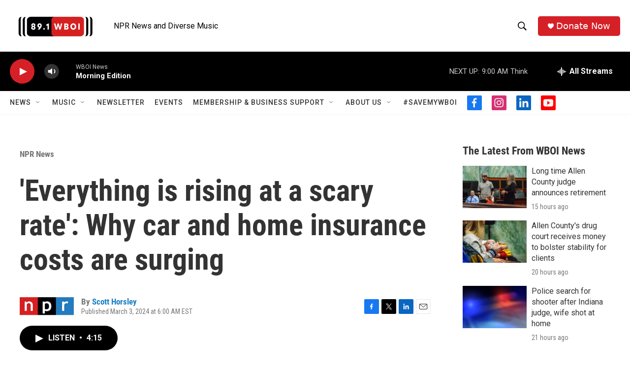

--- FILE ---
content_type: text/html; charset=utf-8
request_url: https://www.google.com/recaptcha/api2/aframe
body_size: 268
content:
<!DOCTYPE HTML><html><head><meta http-equiv="content-type" content="text/html; charset=UTF-8"></head><body><script nonce="TexXHnecSIEMcEZ_j4GAEQ">/** Anti-fraud and anti-abuse applications only. See google.com/recaptcha */ try{var clients={'sodar':'https://pagead2.googlesyndication.com/pagead/sodar?'};window.addEventListener("message",function(a){try{if(a.source===window.parent){var b=JSON.parse(a.data);var c=clients[b['id']];if(c){var d=document.createElement('img');d.src=c+b['params']+'&rc='+(localStorage.getItem("rc::a")?sessionStorage.getItem("rc::b"):"");window.document.body.appendChild(d);sessionStorage.setItem("rc::e",parseInt(sessionStorage.getItem("rc::e")||0)+1);localStorage.setItem("rc::h",'1768995909794');}}}catch(b){}});window.parent.postMessage("_grecaptcha_ready", "*");}catch(b){}</script></body></html>